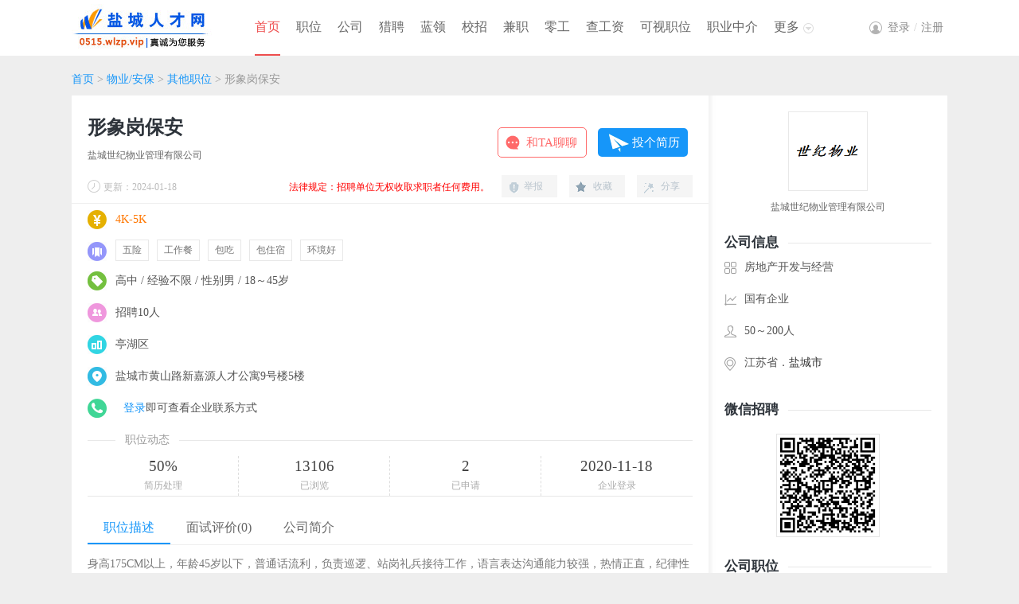

--- FILE ---
content_type: text/html; charset=utf-8
request_url: https://0515.wlzp.vip/zhaopin/job_208662.html
body_size: 30557
content:

<!DOCTYPE html>
<html>
<head>
    <title>盐城人才网→盐城世纪物业管理有限公司 招聘:形象岗保安</title>
    <meta name="keywords" content="盐城世纪物业管理有限公司,招聘:形象岗保安,盐城人才网" />
    <meta name="description" content="盐城世纪物业管理有限公司招聘形象岗保安,亭湖区形象岗保安招聘信息,内容包括: 职位描述,工资待遇,工作地点,岗位职责,面试评价等信息." />
    <meta http-equiv="Content-Type" content="text/html; charset=UTF-8" />
    <meta http-equiv="X-UA-Compatible" content="IE=EmulateIE7" />
    <link rel="stylesheet" type="text/css" href="https://static.wlzp.vip/css/header.css" />
    <link rel="stylesheet" type="text/css" href="https://static.wlzp.vip/css/style.css" />
    <link rel="stylesheet" type="text/css" href="https://static.wlzp.vip/css/browse/job.css" />
    <link rel="stylesheet" type="text/css" href="https://static.wlzp.vip/css/dialog.css" />
    <script type="text/javascript" src="https://static.wlzp.vip/script/pop_jquery.min.js"></script>
    <script type="text/javascript" src="https://static.wlzp.vip/script/layer/layer.js"></script>
    <script type="text/javascript" src="https://static.wlzp.vip/script/jquery.lazyload.js"></script>
    <script type="text/javascript" src="https://static.wlzp.vip/script/pop_dialog.js"></script>
</head>
<body class="bodybg">
<form name="myForm" method="post" action="./job_208662.html?Jobid=208662" id="myForm">
<input type="hidden" name="__VIEWSTATE" id="__VIEWSTATE" value="PJ5grPVDOAtyvngHtCe5mdlQU2vIrye5Zd4t76+PKKdqMkptASlnaXi1cABdDFfbAOpEt/QXPhJL0HGtrNpAe7B/NSZqq71ydEiadg9Qt+J0LHmm" />

<input type="hidden" name="__VIEWSTATEGENERATOR" id="__VIEWSTATEGENERATOR" value="A48BCB1C" />
<input type="hidden" name="__VIEWSTATEENCRYPTED" id="__VIEWSTATEENCRYPTED" value="" />
<!--页面顶部-->

<link rel="stylesheet" type="text/css" href="https://static.wlzp.vip/css/header.css" />
<div id="cTop">
    <div id="cTopbar">
    <div class="hTopleft"><a href="https://0515.wlzp.vip/"><img src="https://img.wlzp.vip/uploadfiles/other/citylogo/0515.jpg" alt="盐城人才网"></a></div>
    <div class="cTopmid">
    <ul>
        <li class="hli  over"><a href="/">首页</a></li>
        <li class="hli "><a href="/job/">职位</a></li>
        <li class="hli "><a href="/qiye/">公司</a></li>
        <li class="hli "><a href="/headhunt/">猎聘</a></li>
        <li class="hli "><a href="/lanling/">蓝领</a></li>
        <li class="hli "><a href="/campus/">校招</a></li>
        <li class="hli "><a href="/jianzhi/">兼职</a></li>
        <li class="hli "><a href="/quick/">零工</a></li>
        <li class="hli "><a href="/salary/">查工资</a></li>
        <li class="hli "><a href="/keshi/">可视职位</a></li>
        <li class="hli "><a href="/agent/">职业中介</a></li>
        <li><a class="hMore" href="javascript:void(0);">更多</a>
            <div class="hMoredown  fn-hide">
                <span><a href="/online/">网络招聘会</a></span>
                <span><a href="/exam/">职业测评</a></span>
                <span><a href="/comment/">企业点评</a></span>
                <span><a href="/interview/">面试评价</a></span>
            </div>
        </li>
        </ul>
    </div>
    <div class="hTopright"><!--右侧-->
        <div class="all">
            <div id="Header1_divLogin" class="divLogin">
                <a href="javascript:void(0);" onclick="toPersonHeadLogin()">登录<i>/</i>注册</a>
            </div>
            
            
        </div>
    </div>
</div>
</div>
<div id="hHead"></div>
<script type=text/javascript>
$(function () {
    $(".cTopmid li").hover(function () {
        $(this).find(".hMoredown").removeClass("fn-hide");
        $(this).find(".hMore").addClass("hMorecurrent");
    }, function () {
        $(this).find(".hMoredown").addClass("fn-hide");
        $(this).find(".hMore").removeClass("hMorecurrent");
    });
})
$(function () {
    $(".divUser div").hover(function () {
        $(this).find(".uMoredown").removeClass("fn-hide");
        $(this).find(".uMore").addClass("uMorecurrent");
    }, function () {
        $(this).find(".uMoredown").addClass("fn-hide");
        $(this).find(".uMore").removeClass("uMorecurrent");
    });
})
</script>
<!--页面主体-->
<div class="path">
    <a href="/">首页</a>  > <a href='/jobseek/jobtype_4600_0_2_1.aspx' target=_blank>物业/安保</a> > <a href='/jobseek/jobtype_4607_0_2_1.aspx' target=_blank>其他职位</a> > 形象岗保安
</div>
<div class="main1">
<div class="left">
    <div class="name">
        <div class="n1">
            <b>形象岗保安</b>
            <p><a href="/zhaopin/99301.html">盐城世纪物业管理有限公司</a></p>
        </div>
        <div class="n2">
            <a href="javascript:void(0);" class="btnChat" id="btn_Chat">和TA聊聊</a>
            <a href="javascript:void(0);" class="btnApply" id="btn_Apply" onClick="toApply()">投个简历</a>
            <input type="hidden" class="uuid" value="im-company-99301" />
            <input type="hidden" class="avatar" value="https://img.wlzp.vip//uploadfiles/company/logofile/2020/11/16/20201116100936794197.png" />
            <input type="hidden" class="name" value="盐城世纪物业管理有限公司" />
        </div>
    </div>
    <div class="date" id="date">
        <span>更新：2024-01-18</span>
        <ul>
        <li><a class="shareMore" href="javascript:void(0);">分享</a>
        <div class="shareMoredown  fn-hide">
            <div class="s1">
                <a href="https://sns.qzone.qq.com/cgi-bin/qzshare/cgi_qzshare_onekey?url=https://0515.wlzp.vip/touch/job_208662.aspx&title=形象岗保安"  rel="nofollow" target="_blank"><img src="/images/browse/share_qq.png" /></a>
            </div>
            <div class="s2">
                <a class="shareMores" href="javascript:void(0);"><img src="/images/browse/share_wx.png" /></a>
                <div class="shareMoredowns  fn-hide">
                    <b><img id="img_Touchcode" src="/images/public/qrcode.png" alt="形象岗保安" /></b>
                    <p>用微信扫一扫,分享到朋友圈</p>
                </div>
            </div>
        </div>
        </li>
        <li><a class="favButton" href="javascript:void(0);" onClick="toFavorite()">收藏</a></li>
        <li><a class="Report" href="javascript:void(0);" onClick="toReport()">举报</a></li>
        <li class="tishi">法律规定：招聘单位无权收取求职者任何费用。</li>
        </ul>
    </div>
    <!--基本信息-->
    <div class="basic"><ul>
        <li class="li1">4K-5K</li>
        <li class="li2"><i>五险</i><i>工作餐</i><i>包吃</i><i>包住宿</i><i>环境好</i></li>
        <li class="li3">高中 / 经验不限 / 性别男 / 18～45岁</li>
        <li class="li5">招聘10人</li>
        <li class="li7">亭湖区</li>
        <li class="li4">盐城市黄山路新嘉源人才公寓9号楼5楼</li>
        <!--联系电话-->
        <li class="li6">
        
        <div id="pan_Login">
	
            <span><a href="javascript:void(0);" id="btn_Login">登录</a> 即可查看企业联系方式</span>
        
</div>
        
        
        </li>
        </ul>
    </div>
    <!--职位动态-->
    <div class="nums">
        <div class="title"><span>职位动态</span></div>
        <div class="conte"><ul>
            <li><b>50%</b><p>简历处理</p></li>
            <li><b>13106</b><p>已浏览</p></li>
            <li><b>2</b><p>已申请</p></li>
            <li><b>2020-11-18</b><p>企业登录</p></li>
            </ul>
        </div>
    </div>
    <!--职位描述-->
    <div class="detail">
        <div class="title">
            <span id="al01" class="a101" onClick="asecBoard(1);">职位描述</span>
            <span id="al02" class="a102" onClick="asecBoard(2);">面试评价(0)</span>
            <span id="al03" class="a102" onClick="asecBoard(3);">公司简介</span>
        </div>
        <div class="conte">
            <div id="abx01" class="det"><!--职位描述-->身高175CM以上，年龄45岁以下，普通话流利，负责巡逻、站岗礼兵接待工作，语言表达沟通能力较强，热情正直，纪律性与责任性强，服从管理，遵纪守法，品行优良，退伍军人优先。</div>
            <div style="display:none" id="abx02" class="comment">
                <!--面试评价-->
                
                <div id="divEmpty" class="empty">
                    <p>还没有人对该职位评价哦！<br><a href="/zhaopin/interviews_99301.html">去看看该公司其他职位面试评价>></a></p>
                </div>
            </div>
            <div style="display:none" id="abx03" class="det"><!--公司简介-->世纪物业管理有限公司（以下简称「世纪物业」）隶属于江苏世纪新城投资控股集团有限公司，是世纪新城集团旗下全资子公司。世纪物业于2019年在盐城注册成立，是一家新兴的物业管理服务公司，辅助并战略性配合世纪新城集团在盐房地产业务。<br>世纪物业秉持“服务创造价值、品质成就未来”的企业愿景，以“拓展幸福空间，服务美好生活”为企业使命，践行“物有所依，业有所托”的服务承诺，将“一体（基础物业服务为根本）两翼（品质管理和管理规模为抓手）三驱（管控互联、资产运营、投资并购为驱动）”作为未来发展战略，为各行业客户提供规范化、精细化、专业化、定制化的服务。</div>
        </div>
    </div>
    <!--相似职位-->
    <div class="typejob">
    <div class="title"><b>相似职位</b></div>
    <div class="conte">
    <ul>
        <li class="li1"><img class="imglazy" src="https://img.wlzp.vip/uploadfiles/default/lazy.gif" data-src="https://img.wlzp.vip/uploadfiles/company/logofile/2020/11/16/20201116100936794197.png" /></li>
        <li class="li2"><a href="/zhaopin/job_208662.html" target="_blank">形象岗保安</a>
            <p>4K-5K</p>
            <i><a href="/zhaopin/99301.html" target="_blank">盐城世纪物业管理有限公司</a></i>
        </li>
        </ul>
    
    </div>
    </div>
</div>
<!--右侧-->
<div class="right">
<!--公司名称-->
<div class="comname">
    <div class="logo"><a href="/zhaopin/99301.html" target="_blank"><img src="https://img.wlzp.vip/uploadfiles/company/logofile/2020/11/16/20201116100936794197.png" id="img_ComLogoUrl" alt="盐城世纪物业管理有限公司" /></a></div>
    <div class="name"><a href="/zhaopin/99301.html" target="_blank">盐城世纪物业管理有限公司</a></div>
</div>
<!--公司信息-->
<div class="combasic">
    <div class="title"><b>公司信息</b></div>
    <span class="r1">房地产开发与经营</span>
    <span class="r2">国有企业</span>
    <span class="r3">50～200人</span>
    <span class="r4">江苏省．<a href="/qiye/?WorkPlace=1610" target="_blank">盐城市</a></span>
</div>
<!--工商信息-->

<!--微信招聘-->
<div class="wzp">
    <div class="title"><b>微信招聘</b></div>
    <div class="conte"><img id="img_Wzpcode" src="/images/public/qrcode.png" alt="盐城世纪物业管理有限公司" /></div>
</div>
<!--其他职位-->
<div class="otherjob">
    <div class="title"><b>公司职位</b></div>
    <div class="conte">
    <ul>
        <li class="li1"><a href="/zhaopin/job_208664.html" target=_blank>工程部主管</a></li>
        <li class="li2">6K-8K</li>
        </ul>
    
    </div>
</div>
</div>
</div>
<!--关闭窗口-->
<div class="main1">
<div class="left">
<div class="close">
    <input type="button" id="btnClose" class="btnclose" value="关闭窗口" />
</div>
</div><div class="right"></div>
</div>
<!--页面底部-->

<link rel="stylesheet" type="text/css" href="https://static.wlzp.vip/css/footer.css" />
<script type="text/javascript" src="https://static.wlzp.vip/script/layer/layer.js"></script>
<div id="footspace"></div>
<div id="foot">
    <div class="foot1"><a href="/About/About.aspx">关于网站</a> | <a href="/About/Statement.aspx">网站声明</a> | <a href="/About/Fee.aspx">收费标准</a> | <a href="/About/ads.aspx">相关证件</a> | <a href="/About/Link.aspx">友情链接</a> | <a href="/About/sitemap.aspx">网站地图</a> | <a href="/About/Service.aspx">客服中心</a> | <a href="/About/Contact.aspx">联系我们</a></div>
    <div class="foot2">Copyright 2026 网隆云计算有限公司 版权所有 <a href="https://beian.miit.gov.cn/" rel="nofollow"  target="_blank">苏ICP备11037435号-13</a> <script>var _hmt = _hmt || [];(function() {var hm = document.createElement("script");hm.src = "https://hm.baidu.com/hm.js?d9f10d9d2507fc2a1d930a90a02d9c4e";var s = document.getElementsByTagName("script")[0]; s.parentNode.insertBefore(hm, s);})();</script>
</div>
    <div class="foot3">招聘单位无权收取任何费用,请求职人员加强自我保护意识,按劳动法规保护自身权益,警惕虚假招聘,避免上当受骗</div>
</div>
<script type="text/javascript" src="https://static.wlzp.vip/script/hea_search.js"></script>
<input name="hid_Jobid" type="hidden" id="hid_Jobid" value="208662" />
<input name="hid_Comid" type="hidden" id="hid_Comid" value="99301" />
<input name="hid_WebUrl" type="hidden" id="hid_WebUrl" value="https://0515.wlzp.vip/" />
</form>
</body>
<script type="text/javascript">
    var Jobid = $("#hid_Jobid").val();
    var Comid = $("#hid_Comid").val();
    var WebUrl = $("#hid_WebUrl").val();

    //初始化
    $(document).ready(function () {
        //加载图片
        $("img.imglazy").lazyload({
            placeholder: "/uploadfiles/default/lazy.gif",
            effect: "fadeIn",
            threshold: 20
        });

        //微信招聘
        $("#img_Wzpcode").attr("src", "/Public/qrcode.aspx?param=" + WebUrl + "touch/wzp/index.aspx?comid=" + Comid + "&size=3");
    });

    //投简历
    function toApply() {
        // 判断登录
        $.ajax({
            url: "/public/ajax/person.aspx?action=islogin",
            type: "POST",
            data: {},
            beforeSend: function () { },
            dataType: "json",
            success: function (result) {
                if (result[0].Flag) {
                    // 已登录
                    addApply(Comid, Jobid);
                }
                else if (result[0].Msg == "COMPANY") {
                    // 企业已登录
                    layer.alert('您是企业用户，不能操作企业信息！', { icon: 2 }, function (index) {
                        layer.close(index);
                    });
                }
                else {
                    // 未登录
                    layer.open({
                        type: 2,
                        title: false,
                        closeBtn: 1,
                        shadeClose: false,
                        area: ['420px', '450px'],
                        content: ['/login/person.aspx?prevurl='],
                        end: function () {
                            addApply(Comid, Jobid);
                        }
                    });
                }
            },
            error: function () {
                layer.msg("操作过程出错！");
            }
        });
    }

    //投简历
    function addApply(Comid, Jobid) {
        $.ajax({
            url: "/public/ajax/person.aspx?action=islogin",
            type: "POST",
            data: {},
            beforeSend: function () { },
            dataType: "json",
            success: function (result) {
                if (result[0].Flag) {
                    // 已登录
                    $.ajax({
                        url: "/public/ajax/personlist.aspx?action=addapply",
                        type: "POST",
                        data: { Comid: Comid, Jobid: Jobid, ApplySign: "0" },
                        beforeSend: function () { },
                        dataType: "json",
                        success: function (result) {
                            if (result[0].Flag) {
                                layer.alert('投递成功！', { icon: 1 }, function (index) {
                                    location.href = window.location.href;
                                });
                            }
                            else {
                                if (result[0].Msg == "LOGIN") {
                                    // 未登录
                                    layer.open({
                                        type: 2,
                                        title: false,
                                        closeBtn: 1,
                                        shadeClose: false,
                                        area: ['420px', '450px'],
                                        content: ['/login/person.aspx?prevurl='],
                                        end: function () {
                                            addApply(Comid, Jobid);
                                        }
                                    });
                                }
                                else if (result[0].Msg == "CREATE") {
                                    layer.alert('请创建简历后再投递！', { icon: 2 }, function (index) {
                                        location.href = "/resume/create.aspx";
                                    });
                                }
                                else if (result[0].Msg == "LEVEL") {
                                    layer.alert('请完善简历后再投递！', { icon: 2 }, function (index) {
                                        location.href = "/resume/res_resume_update.aspx?resid=" + result[0].Resid;
                                    });
                                }
                                else {
                                    layer.msg(result[0].Msg);
                                }
                            }
                        },
                        error: function () {
                            layer.msg("操作过程出错！");
                        }
                    })
                }
            },
            error: function () {
                layer.msg("操作过程出错！");
            }
        });
    }

    //聊一聊
    $("#btn_Chat").on("click", function () {
        var thisButton = $(this);
        var uuid = thisButton.siblings(".uuid").val();
        var name = thisButton.siblings(".name").val();
        var avatar = thisButton.siblings(".avatar").val();
        var friend = {
            uuid: uuid, name: name, avatar: avatar
        };

        // 判断登录
        $.ajax({
            url: "/public/ajax/person.aspx?action=islogin",
            type: "POST",
            data: {},
            beforeSend: function () { },
            dataType: "json",
            success: function (result) {
                if (result[0].Flag) {
                    // 已登录
                    openChat(uuid, name, avatar);
                }
                else if (result[0].Msg == "COMPANY") {
                    // 企业已登录
                    layer.alert('您是企业用户，不能操作企业信息！', { icon: 2 }, function (index) {
                        layer.close(index);
                    });
                }
                else {
                    // 未登录
                    layer.open({
                        type: 2,
                        title: false,
                        closeBtn: 1,
                        shadeClose: false,
                        area: ['420px', '450px'],
                        content: ['/login/person.aspx?prevurl='],
                        end: function () {
                            openChat(uuid, name, avatar);
                        }
                    });
                }
            },
            error: function () {
                layer.msg("操作过程出错！");
            }
        });
    })

    //联系方式
    $("#btn_Login").on("click", function () {
        // 判断登录
        $.ajax({
            url: "/public/ajax/person.aspx?action=islogin",
            type: "POST",
            data: {},
            beforeSend: function () { },
            dataType: "json",
            success: function (result) {
                if (result[0].Flag) {
                    // 已登录
                }
                else if (result[0].Msg == "COMPANY") {
                    // 企业已登录
                    layer.alert('您是企业用户，不能操作企业信息！', { icon: 2 }, function (index) {
                        layer.close(index);
                    });
                }
                else {
                    // 未登录
                    openLogin(window.location.href);
                }
            },
            error: function () {
                layer.msg("操作过程出错！");
            }
        });
    })

    //收藏职位
    function toFavorite() {
        // 判断登录
        $.ajax({
            url: "/public/ajax/person.aspx?action=islogin",
            type: "POST",
            data: {},
            beforeSend: function () { },
            dataType: "json",
            success: function (result) {
                if (result[0].Flag) {
                    // 已登录
                    addFavorite(Comid, Jobid);
                }
                else if (result[0].Msg == "COMPANY") {
                    // 企业已登录
                    layer.alert('您是企业用户，不能操作企业信息！', { icon: 2 }, function (index) {
                        layer.close(index);
                    });
                }
                else {
                    // 未登录
                    layer.open({
                        type: 2,
                        title: false,
                        closeBtn: 1,
                        shadeClose: false,
                        area: ['420px', '450px'],
                        content: ['/login/person.aspx?prevurl='],
                        end: function () {
                            addFavorite(Comid, Jobid);
                        }
                    });
                }
            },
            error: function () {
                layer.msg("操作过程出错！");
            }
        });
    }

    //收藏职位
    function addFavorite(Comid, Jobid) {
        $.ajax({
            url: "/public/ajax/person.aspx?action=islogin",
            type: "POST",
            data: {},
            beforeSend: function () { },
            dataType: "json",
            success: function (result) {
                if (result[0].Flag) {
                    // 已登录
                    $.ajax({
                        url: "/public/ajax/personlist.aspx?action=addfavorite",
                        type: "POST",
                        data: { Comid: Comid, Jobid: Jobid },
                        beforeSend: function () { },
                        dataType: "json",
                        success: function (result) {
                            if (result[0].Flag) {
                                layer.alert('收藏成功！', { icon: 1 }, function (index) {
                                    layer.closeAll();
                                });
                            }
                            else {
                                if (result[0].Msg == "LOGIN") {
                                    // 未登录
                                    layer.open({
                                        type: 2,
                                        title: false,
                                        closeBtn: 1,
                                        shadeClose: false,
                                        area: ['420px', '450px'],
                                        content: ['/login/person.aspx?prevurl='],
                                        end: function () {
                                            addFavorite(Comid, Jobid);
                                        }
                                    });
                                }
                                else {
                                    layer.msg(result[0].Msg);
                                }
                            }
                        },
                        error: function () {
                            layer.msg("操作过程出错！");
                        }
                    })
                }
            },
            error: function () {
                layer.msg("操作过程出错！");
            }
        });
    }

    //举报
    function toReport() {
        // 判断登录
        $.ajax({
            url: "/public/ajax/person.aspx?action=islogin",
            type: "POST",
            data: {},
            beforeSend: function () { },
            dataType: "json",
            success: function (result) {
                if (result[0].Flag) {
                    // 已登录
                    openReport(Comid, Jobid);
                }
                else if (result[0].Msg == "COMPANY") {
                    // 企业已登录
                    layer.alert('您是企业用户，不能操作企业信息！', { icon: 2 }, function (index) {
                        layer.close(index);
                    });
                }
                else {
                    // 未登录
                    layer.open({
                        type: 2,
                        title: false,
                        closeBtn: 1,
                        shadeClose: false,
                        area: ['420px', '450px'],
                        content: ['/login/person.aspx?prevurl='],
                        end: function () {
                            openReport(Comid, Jobid);
                        }
                    });
                }
            },
            error: function () {
                layer.msg("操作过程出错！");
            }
        });
    }

    // 登录窗口
    function openLogin(prevurl) {
        layer.open({
            type: 2,
            title: false,
            closeBtn: 1,
            shadeClose: false,
            area: ['420px', '450px'],
            content: ['/login/person.aspx?prevurl=' + prevurl],
            end: function () {
            }
        });
    }

    //举报窗口
    function openReport(Comid, Jobid) {
        $.ajax({
            url: "/public/ajax/person.aspx?action=islogin",
            type: "POST",
            data: {},
            beforeSend: function () { },
            dataType: "json",
            success: function (result) {
                if (result[0].Flag) {
                    // 已登录
                    layer.open({
                        type: 2,
                        title: '举报企业',
                        closeBtn: 1,
                        area: ['500px', '500px'],
                        content: ['/browse/com_report.aspx?Comid='+ Comid +'&Jobid='+ Jobid],
                        end: function () {
                        }
                    });
                }
            },
            error: function () {
                layer.msg("操作过程出错！");
            }
        });
    }

    //聊天窗口
    function openChat(uuid, name, avatar) {
        $.ajax({
            url: "/public/ajax/person.aspx?action=islogin",
            type: "POST",
            data: {},
            beforeSend: function () { },
            dataType: "json",
            success: function (result) {
                if (result[0].Flag) {
                    // 已登录
                    layer.open({
                        type: 2,
                        title: false,
                        closeBtn: 0,
                        scrollbar: false,
                        area: ['600px', '700px'],
                        content: ['/public/chat/person.aspx?uuid=' + uuid + '&name=' + name + '&avatar=' + avatar],
                        end: function () {
                        }
                    });
                }
            },
            error: function () {
                layer.msg("操作过程出错！");
            }
        });
    }

    function asecBoard(n) {
        for (i = 1; i < 4; i++) {
            eval("document.getElementById('al0" + i + "').className='a102'");
            eval("document.getElementById('abx0" + i + "').style.display='none'");
        }
        eval("document.getElementById('al0" + n + "').className='a101'");
        eval("document.getElementById('abx0" + n + "').style.display='block'");
    }


    $(function () {
        $("#date ul li").hover(function () {
            $(this).find(".shareMoredown").removeClass("fn-hide");
            $(this).find(".shareMore").addClass("shareMorecurrent");
        }, function () {
            $(this).find(".shareMoredown").addClass("fn-hide");
            $(this).find(".shareMore").removeClass("shareMorecurrent");
        });
    })

    $(function () {
        $("#date ul li .s2").hover(function () {
            $(this).find(".shareMoredowns").removeClass("fn-hide");
            $(this).find(".shareMores").addClass("shareMorecurrents");
            //展示二维码
            $("#img_Touchcode").attr("src", "/public/qrcode.aspx?param=" + WebUrl + "touch/job_" + Jobid + ".aspx&size=3");
        }, function () {
            $(this).find(".shareMoredowns").addClass("fn-hide");
            $(this).find(".shareMores").removeClass("shareMorecurrents");
        });
    })

    $("#btnReport").click(function () { //举报
        div_Show("举报企业", this.href);
        this.blur();
        return false;
    })

    //关闭
    $("#btnClose").on("click", function () {
        window.close();
    })
</script>
</html>


--- FILE ---
content_type: text/css
request_url: https://static.wlzp.vip/css/browse/job.css
body_size: 2764
content:
.listbody{ width:100%; height:101%; background-color:#eee; }

/* 路径 */
.path{ margin:auto; width:1100px; height:40px; line-height:40px; color:#999; text-align:left; margin-top:10px; }
.path a{ color:#1696F9; }

/* 主体 */
.main1{ margin:auto; width:1100px; height:auto; text-align:left; background: url(/images/browse/company/jobbg.png) top center repeat-y;background-color:#FFF;overflow:hidden; }

/* 主体左侧 */
.main1 .left{ float:left; width:810px; height:auto; }
.main1 .left .name{ float:left; width:760px;height:auto; padding:20px; padding-bottom:5px; }
.main1 .left .name .n1{ float:left; width:515px;height:auto; }
.main1 .left .name .n1 b{ float:left; width:515px; line-height:40px;font-size:18pt; color:#2E343B; }
.main1 .left .name .n1 p{ float:left; width:515px; line-height:30px; font-size:12px; }
.main1 .left .name .n1 p a{ color:#666; }
.main1 .left .name .n1 p a:hover{ color:#1696F9; }

.main1 .left .name .n2{ float:left; width:245px;height:auto; padding-top:20px; }
.main1 .left .name .n2 .btnChat{ display:inline-block; width:75px; line-height:36px;font-size:15px; background:url(/images/browse/chat.png) 7px center no-repeat; background-color:#FFF;color:#FF6A6A; border:1px #FF6A6A solid; padding-left:35px; cursor:pointer;border-radius:5px; margin-right:10px; }
.main1 .left .name .n2 .btnChat:link{ color:#FF6A6A; }
.main1 .left .name .n2 .btnChat:hover{ background-color:#FFF;color:#FF6A6A; }

.main1 .left .name .n2 .btnApply{ display:inline-block; width:70px; line-height:36px;font-size:15px; background:url(/images/browse/company/apply.png) 13px center no-repeat; background-color:#1696F9;color:#FFF; padding-left:43px; cursor:pointer;border-radius:5px; }
.main1 .left .name .n2 .btnApply:link{ color:#FFF; }
.main1 .left .name .n2 .btnApply:hover{ background:url(/images/browse/company/apply.png) 13px center no-repeat; background-color:#34A6FA;color:#FFF; }



/* 时间和分享 */
.main1 .left .date{ float:left; width:760px; height:30px; padding:5px 20px; margin-top:0px; border-bottom:1px #EEE solid;font-size:12px;  }
.main1 .left .date span{ float:left; width:210px; line-height:30px;background:url(/images/browse/t3.png) 0px 6px no-repeat; padding-left:20px; color:#BBB;  }
.main1 .left .date ul{ float:left; width:530px; line-height:30px; }
.main1 .left .date ul li{ float:right;width:auto; line-height:30px; margin-left:15px; font-size:12px;display:inline; position: relative; }
.main1 .left .date a{ color:#AAA; }
.main1 .left .date ul li a.favButton{ float:left; width:70px; line-height:28px;position: relative; display: block; background:url(/images/browse/company/fav0.png) 8px 8px no-repeat; background-color:#F5F5F5; color:#B8C3CC;text-indent:30px;cursor: pointer; }
.main1 .left .date ul li a.favButton:hover{ background:url(/images/browse/company/fav1.png) 8px 8px no-repeat; background-color:#00AADB; color:#FFF;}
.main1 .left .date ul li a.Report{ float:left; width:70px; line-height:28px;position: relative; display: block; background:url(/images/browse/company/report0.png) 8px 8px no-repeat; background-color:#F5F5F5; color:#B8C3CC;text-indent:28px;cursor: pointer; }
.main1 .left .date ul li a.Report:hover{ background:url(/images/browse/company/report1.png) 8px 8px no-repeat; background-color:#00AADB; color:#FFF;}
.main1 .left .date ul .tishi{ color:#f00; }

.main1 .left .date ul li a.shareMore{ float:left; width:70px; line-height:28px;position: relative; display: block; background:url(/images/browse/company/share0.png) 8px 8px no-repeat; background-color:#F5F5F5; color:#B8C3CC; text-indent:30px;cursor: pointer; }
.main1 .left .date ul li a.shareMore:hover{ background:url(/images/browse/company/share1.png) 8px 8px no-repeat; background-color:#00AADB; color:#FFF;}
.main1 .left .date ul li a.shareMorecurrent { width:70px;height:30px; }
.main1 .left .shareMoredown { z-index: 2; position: absolute; background: #E45B00;top:28px;left:0px; width:70px; height:30px;background-color:#FFF; border:1px #DDD solid; padding:5px 5px; }
.main1 .left .shareMoredown .s1 { float:left; width:35px; height:30px; line-height:30px; }
.main1 .left .shareMoredown .s2 { float:left; width:35px; height:30px; line-height:30px; }
.main1 .left .date ul li a.shareMores{ float:left; width:35px; line-height:30px;position: relative; display: block;cursor: pointer; }
.main1 .left .date ul li a.shareMores:hover{}
.main1 .left .date ul li a.shareMorecurrents { width:70px;height:30px; }
.main1 .left .shareMoredowns { z-index:100; position: absolute; background: #E45B00;top:40px;left:-85px; width:180px; height:auto;background-color:#FFF; border:1px #DDD solid; padding:10px 0px; overflow:hidden; }
.main1 .left .shareMoredowns b{ float:left; width:180px; height:auto; padding:0px 0px; text-align:center;}
.main1 .left .shareMoredowns p{ float:left; width:180px; height:auto; line-height:20px; padding:0px 0px; text-align:center; font-size:12px;color:#999;} 



/* 基本信息 */
.main1 .left .basic{ float:left; width:770px;height:auto; padding:0px 20px; }
.main1 .left .basic ul li{ float:left; width:735px;height:auto; line-height:30px; margin:5px 0px; padding-left:35px; color:#555; }
.main1 .left .basic ul .li1{ background:url(/images/browse/m1.png) 0px 3px no-repeat;color:#FF7700;  }
.main1 .left .basic ul .li2{ background:url(/images/browse/m2.png) 0px 3px no-repeat; }
.main1 .left .basic ul .li2 i{ float:left;width:auto; line-height:25px;padding:0px 8px; border:1px #E8E8E8 solid; margin-right:10px;font-style:normal; white-space: nowrap; color:#777; font-size:12px; }
.main1 .left .basic ul .li3{ background:url(/images/browse/m3.png) 0px 3px no-repeat; }
.main1 .left .basic ul .li4{ background:url(/images/browse/m4.png) 0px 3px no-repeat; }
.main1 .left .basic ul .li4 i{ font-style:normal; margin-left:10px; color:#999; }
.main1 .left .basic ul .li5{ background:url(/images/browse/m5.png) 0px 3px no-repeat; }
.main1 .left .basic ul .li7{ background:url(/images/browse/m7.png) 0px 3px no-repeat; }

/* 联系电话 */
.main1 .left .basic ul .li6{ background:url(/images/browse/m6.png) 0px 3px no-repeat; }
.main1 .left .basic ul .li6 span{ float:left; width:auto; line-height:30px;}
.main1 .left .basic ul .li6 span b{ float:left; width:auto; line-height:30px; font-size:14pt; color:#F50; }
.main1 .left .basic ul .li6 span a{ float:left; width:auto; line-height:30px; margin-left:10px; color:#1696F9; }
.main1 .left .basic ul .li6 span a:hover{ color:#3F74C2; }
.main1 .left .basic ul .li6 span i{ float:left; width:auto; line-height:30px; margin-left:10px; font-style:normal; color:#AAA; font-size:12px; }
.main1 .left .basic ul .li6 p{ float:left; width:735px; line-height:25px; color:#999;  }


/* 职位动态 */
.main1 .left .nums{ float:left; width:760px;height:auto; margin:0px 20px;border-bottom:1px #E8E8E8 solid; }
.main1 .left .nums .title{ float:left; width:760px;height:40px;background:url(/images/browse/company/line.png) 0px 20px repeat-x;  }
.main1 .left .nums .title span{ float:left; width:80px;height:40px; line-height:40px; background-color:#FFF; margin-left:35px;color:#999; text-align:center; }
.main1 .left .nums .conte{ float:left; width:760px;height:auto; }
.main1 .left .nums .conte ul{ float:left; width:760px; height:auto; }
.main1 .left .nums .conte ul li{ float:left; width:189px; height:auto; border-right:1px #DDD dashed; text-align:center; }
.main1 .left .nums .conte ul li b{ float:left; width:189px; height:25px; line-height:25px; font-size:14pt; font-weight:normal; color:#444; }
.main1 .left .nums .conte ul li p{ float:left; width:189px; height:25px; line-height:25px; color:#AAA; font-size:12px; }
.main1 .left .nums .conte ul li:last-child{border-right:0;}


/* 职位描述 */
.main1 .left .detail{ float:left; width:760px;height:auto; margin:0px 20px; margin-top:20px; }
.main1 .left .detail .title{ float:left; width:760px;height:40px; border-bottom:1px #EEE solid;text-align:center;font-size:16px;  }
.a101 { float:left;width:auto; height:38px; line-height:38px; border-bottom:2px #1696F9 solid; padding:0px 20px;color: #1696F9;cursor:pointer}
.a102 { float:left;width:auto; height:38px; line-height:38px; border-bottom:2px #FFFFFF solid; padding:0px 20px;color: #666;cursor:pointer}
.main1 .left .detail .conte{ float:left; width:760px;height:auto; }
.main1 .left .detail .conte .det{ float:left; width:760px;height:auto; padding:10px 0px; line-height:28px; color:#777; }

/* 面试评价 */
.main1 .left .comment{ float:left; width:760px;height:auto;}
.main1 .left .comment ul{ float:left; width:760px;height:auto; padding:15px 0px; border-bottom:1px #DDD dashed; }
.main1 .left .comment ul .li1{ float:left; width:90px;height:auto; padding-top:10px;}
.main1 .left .comment ul .li1 b{ float:left; width:90px;height:70px; text-align:center;}
.main1 .left .comment ul .li1 b img{ width:60px;height:60px; border:1px #E8E8E8 solid;border-radius:100%; }
.main1 .left .comment ul .li1 p{ float:left; width:90px;height:30px; line-height:30px; font-size:12px; text-align:center; color:#999; }
.main1 .left .comment ul .li2{ float:left; width:670px;height:auto; color:#999;}
.main1 .left .comment ul .li2 .s1{ float:left; width:670px;height:40px;}
.main1 .left .comment ul .li2 .s1 b{ float:left; width:470px; line-height:40px; font-weight:normal; }
.main1 .left .comment ul .li2 .s1 p{ float:left; width:200px; line-height:40px;  text-align:right; }
.main1 .left .comment ul .li2 .s2{ float:left; width:670px; height:30px; line-height:30px; }
.main1 .left .comment ul .li2 .s2 b{ float:left; width:auto; height:30px; line-height:30px; font-weight:normal; }
.main1 .left .comment ul .li2 .s2 i{ float:left; width:auto; height:30px; line-height:30px; font-style:normal;margin-right:15px; }
.main1 .left .comment ul .li2 .s2 p{ float:left; width:120px; height:19px; margin-top:4px; margin-right:15px;background:url(/Images/star/bigstar0.png) no-repeat;}
.main1 .left .comment ul .li2 .s2 p em{ float:left; width:120px; height:19px;background:url(/Images/star/bigstar1.png) no-repeat;}
.main1 .left .comment ul .li2 .s3{ float:left; width:670px; height:auto;line-height:40px; }
.main1 .left .comment ul .li2 .s3 i{ float:left;width:auto; line-height:25px;padding:0px 8px; border:1px #DDD solid; margin:10px 0px;margin-right:10px;font-style:normal; white-space: nowrap; color:#555; font-size:14px;border-radius:10px; }
.main1 .left .comment ul .li2 .s4{ float:left; width:670px;height:auto;}
.main1 .left .comment ul .li2 .s4 b{ float:left; width:670px; line-height:30px;color:#999; font-weight:normal; }
.main1 .left .comment ul .li2 .s4 p{ float:left; width:670px; line-height:25px;color:#555;  }
.main1 .left .comment .more{ float:left; width:760px;height:40px; line-height:40px; text-align:center;}
.main1 .left .comment .more a{ color:#1696F9;}


/* 相似职位 */
.main1 .left .typejob{ float:left; width:780px;height:auto; margin-left:20px; padding:10px 0px;}
.main1 .left .typejob .title{ float:left; width:760px; height:40px; line-height:40px;background: url(/images/browse/company/line.png) 0px 20px  repeat-x; }
.main1 .left .typejob .title b{ float:left; width:90px; height:40px; line-height:40px;font-size:13pt; color:#2E343B; background-color:#FFF; font-weight:normal; }
.main1 .left .typejob .conte{ float:left; width:780px; height:auto; padding:5px 0px;}
.main1 .left .typejob .conte ul{ float:left; width:235px; height:auto; margin-right:10px; margin-bottom:10px; padding:5px 5px; border:1px #EEE solid; }
.main1 .left .typejob .conte ul:hover{ border:1px #EEE solid; }
.main1 .left .typejob .conte ul .li1{ float:left; width:70px; height:auto; padding-top:5px; }
.main1 .left .typejob .conte ul .li1 img{ width:58px; height:58px; border:1px #FFF solid; }
.main1 .left .typejob .conte ul .li2{ float:left; width:160px; height:auto;}
.main1 .left .typejob .conte ul .li2 a{ float:left; width:100%; line-height:25px; color:#1696F9; }
.main1 .left .typejob .conte ul .li2 p{ float:left; width:100%; line-height:20px; color:#F70; font-size:12px; }
.main1 .left .typejob .conte ul .li2 i{ float:left; width:100%; line-height:20px; font-style:normal; font-size:12px; }
.main1 .left .typejob .conte ul .li2 i a{ color:#999;}


/* 主体右侧 */
.main1 .right{ float:right; width:280px; height:auto; }
.main1 .right .title{ float:left; width:260px; height:40px; line-height:40px;background: url(/images/browse/company/line.png) 0px 20px  repeat-x; }
.main1 .right .title b{ float:left; width:80px; height:40px; line-height:40px;font-size:13pt; color:#2E343B; background-color:#FFF; font-weight:bold; }

/* 公司名称 */
.main1 .comname{ float:left; width:260px; height:auto; margin-top:20px;}
.main1 .comname .logo{ float:left;width:260px; height:100px; text-align:center; }
.main1 .comname .logo img{ width:98px; height:98px;  border:1px #E8E8E8 solid; }
.main1 .comname .name{ float:left;width:260px; line-height:40px; text-align:center; font-size:12px; margin-bottom:5px; }
.main1 .comname .name a{ color:#666; }

/* 公司信息 */
.main1 .combasic{ float:left; width:260px; height:auto; margin-top:0px; }
.main1 .combasic  span{ float:left;width:235px; height:40px; color:#555; padding-left:25px; }
.main1 .combasic  .r1{ background: url(/images/browse/company/r1.png) 0px 4px no-repeat; }
.main1 .combasic  .r2{ background: url(/images/browse/company/r2.png) 0px 4px no-repeat; }
.main1 .combasic  .r3{ background: url(/images/browse/company/r3.png) 0px 4px no-repeat; }
.main1 .combasic  .r4{ background: url(/images/browse/company/r4.png) 0px 4px no-repeat; }

/* 工商信息 */
.main1 .industry{ float:left; width:260px; height:auto;margin-top:0px; }
.main1 .industry .conte{ float:left; width:260px; height:auto; padding:0px 0px; }
.main1 .industry .conte .i1{ float:left;width:260px; height:40px; }
.main1 .industry .conte .i1 span{ float:left;width:40px; line-height:40px; color:#888; }
.main1 .industry .conte .i1 p{ float:left;width:200px; line-height:40px; color:#333;overflow: hidden;white-space: nowrap; text-overflow: ellipsis; }
.main1 .industry .conte .i2{ float:left;width:260px; height:auto; margin-top:5px; }
.main1 .industry .conte .i2 span{ float:left;width:130px; height:auto; }
.main1 .industry .conte .i2 span img{ width:123px; height:48px; border:1px #eee solid; }
.main1 .industry .conte .i2 p{ float:right;width:120px; height:auto; line-height:25px; color:#777; }
.main1 .industry .conte .i2 p a{ color:#1696F9; }

/* 微信 */
.main1 .wzp{ float:left; width:260px; height:auto; margin-top:10px;}
.main1 .wzp .conte{ float:left; width:260px; height:auto; padding:10px 0px; text-align:center; }
.main1 .wzp .conte img{ width:120px; height:120px; border:1px #E5E5E5 solid; padding:4px; }

/* 其他职位 */
.main1 .right .otherjob{ float:left; width:260px;height:auto;}
.main1 .right .otherjob .conte{ float:left; width:260px; height:auto; padding:0px 0px;}
.main1 .right .otherjob .conte ul{ float:left; width:260px; height:auto; padding:5px 0px; border-bottom:1px #EEE dashed; }
.main1 .right .otherjob .conte ul .li1{ float:left; width:260px; height:25px; line-height:25px; }
.main1 .right .otherjob .conte ul .li1 a{ color:#1696F9;}
.main1 .right .otherjob .conte ul .li2{ float:left; width:260px; height:25px; line-height:25px; color:#999; font-size:12px; }

/* 底部按钮 */
.footbg{ width:100%; height:45px;z-index:999;margin-right:0px;margin-bottom:0px; text-align:center;font-size:16px; }
.footbg .conte{ margin:auto; width:100%;  height:80px; }
.footbg .conte a{ margin:0px 10px; }
.footbg .conte .down{ display:inline-block; width:140px; line-height:45px;background-color:#ee4e4e;color:#fff;background: url(/images/browse/down.png) 135px center no-repeat; text-align:left; padding-left:30px;cursor:pointer;border-radius:3px; }
.footbg .conte .down:link{ background-color:#ee4e4e;color:#fff; }
.footbg .conte .down:hover{ background-color:#ee4e4e;color:#fff; }

.btnlist{ position:fixed;z-index:99;bottom:0; left:0; width:100%; height:35px; padding:10px 0px; background:url(/images/list/tm.png) 0px 0px repeat;text-align:center; }
.btnlist .cls{ display:inline-block; width:auto; line-height:35px;font-size:16px; color:#fff; background-color:#e14e4e; padding:0px 25px; margin-right:20px;cursor:pointer; border-radius:5px;border:none;outline:none; }
.btnlist .cls:hover{ color: #fff;background-color:#e13e3e; }
.btnlist .selected{ display:inline-block; width:auto; line-height:35px; font-size:16px; color:#fff; }
.btnlist .selected i{ color:#ff0; font-style:normal; margin:0px 3px; font-size:18px; }









--- FILE ---
content_type: text/css
request_url: https://static.wlzp.vip/css/footer.css
body_size: 620
content:

#foot{ width:100%; height:auto; margin:auto;background-color:#FFF; border-top:1px #DDD solid; overflow:hidden; }
.foot1{ width:980px; margin:auto; height:28px; line-height:28px; text-align:center; color:#AAA; margin-top:10px; }
.foot2{ width:980px; margin:auto; height:28px; line-height:28px; text-align:center; color:#666;}
.foot3{ width:980px; margin:auto; height:28px; line-height:28px; text-align:center; color:#666; margin-bottom:20px;}

.foot1 a,.foot2 a{ color:#666; }
.foot1 a:hover,.foot2 a:hover{ color:#FF0000; }

#footspace{ width:100%; height:40px; overflow:hidden }
#foot_copyright{ margin:auto;width:1200px; height:50px; line-height:50px; text-align:center; color:#AAA;border-top:1px #EEE solid;overflow:hidden; }
#foot_copyright a{ color:#AAA; }


--- FILE ---
content_type: application/javascript
request_url: https://static.wlzp.vip/script/pop_dialog.js
body_size: 1357
content:
// ==========================
//     Copyright BOOJOB
//===========================

function div_Show(caption, url) {
	try {
		$("body").append("<div id='div_overlay'></div><div id='div_window'></div>");
		$(window).resize(div_position);
		$("body").append("<div id='div_load'><div id='div_loadContent'><img src='/images/pop/loading.gif' /></div></div>");
		$("#div_overlay").show();
		var urlString = /.aspx|.jpg|.jpeg|.png|.gif|.html/g;
		var urlType = url.match(urlString);
		
		if(urlType == '.aspx' || urlType == '.html')
		{
		    //��ʾҳ��
			var queryString = url.replace(/^[^\?]+\??/,'');
			var params = parseQuery( queryString );
			
			div_WIDTH = (params['width']*1) + 30;
			div_HEIGHT = (params['height']*1) + 40;
			ajaxContentW = div_WIDTH - 30;
			ajaxContentH = div_HEIGHT - 60;
			$("#div_window").append("<div id='div_closeAjaxWindow'><span>"+ caption +"</span><a href='#' id='div_closeWindowButton'><img src='/images/pop/close.gif' /></a></div><div id='div_ajaxContent' style='width:"+ajaxContentW+"px;height:"+ajaxContentH+"px;'></div>");
			$("#div_closeWindowButton").click(div_remove);
			
			$("#div_ajaxContent").load(url, function(){
			    div_position();
			    $("#div_load").remove();
			    $("#div_window").slideDown("normal");
			});
		}
		
		if(urlType == '.jpg' || urlType == '.jpeg' || urlType == '.png' || urlType == '.gif')
		{
            //��ʾͼƬ
			var imgPreloader = new Image();
			imgPreloader.onload = function(){

			// Resizing large images added by Christian Montoya
			var de = document.documentElement;
			var x = (self.innerWidth || (de&&de.clientWidth) || document.body.clientWidth) - 50;
			var y = (self.innerHeight || (de&&de.clientHeight) || document.body.clientHeight) - 80;
			if(imgPreloader.width > x) { 
				imgPreloader.height = imgPreloader.height * (x/imgPreloader.width); 
				imgPreloader.width = x; 
				if(imgPreloader.height > y) { 
					imgPreloader.width = imgPreloader.width * (y/imgPreloader.height); 
					imgPreloader.height = y; 
				}
			} 
			else if(imgPreloader.height > y) { 
				imgPreloader.width = imgPreloader.width * (y/imgPreloader.height); 
				imgPreloader.height = y; 
				if(imgPreloader.width > x) { 
					imgPreloader.height = imgPreloader.height * (x/imgPreloader.width); 
					imgPreloader.width = x;
				}
			}
			// End Resizing
            
			div_WIDTH = imgPreloader.width + 16;
			div_HEIGHT = imgPreloader.height + 48;
			if(imgPreloader.width < 95){ div_WIDTH = 114; }
			if(imgPreloader.height < 80){ div_HEIGHT = 128; }
			
			$("#div_window").append("<div id='div_ImageContent' style='width:auto;height:auto;'><img id='div_Image' src='"+url+"' width='"+imgPreloader.width+"' height='"+imgPreloader.height+"' alt='"+caption+"'/>"+ "<div id='div_closeAjaxWindow'><span>"+caption+"</span><a href='#' id='div_closeWindowButton'><img src=/images/pop/close.gif /></a></div></div>"); 
			$("#div_closeWindowButton").click(div_remove);
			$("#div_Image").click(div_remove); // close when image clicked added by Christian Montoya
			div_position();
			$("#div_load").remove();
			$("#div_window").slideDown("normal");
			}
	  
			imgPreloader.src = url;
		}
		
	} catch(e) {
		alert( e );
	}
}


function div_remove() //�ر�
{
	$("#div_window").fadeOut("fast",function(){$('#div_window,#div_overlay,#div_load').remove();}); 
	return false;
}

function div_position() {
	var de = document.documentElement;
	var w = self.innerWidth || (de&&de.clientWidth) || document.body.clientWidth;
	var h = self.innerHeight || (de&&de.clientHeight) || document.body.clientHeight;
  
  	if (window.innerHeight && window.scrollMaxY) {	
		yScroll = window.innerHeight + window.scrollMaxY;
	} else if (document.body.scrollHeight > document.body.offsetHeight){ // all but Explorer Mac
		yScroll = document.body.scrollHeight;
	} else { // Explorer Mac...would also work in Explorer 6 Strict, Mozilla and Safari
		yScroll = document.body.offsetHeight;
  	}
	
	$("#div_window").css({width:div_WIDTH+"px",height:div_HEIGHT+"px",
	left: ((w - div_WIDTH)/2)+"px", top: ((h - div_HEIGHT)/2)+"px" });
	$("#div_overlay").css("height",yScroll +"px");
}

function parseQuery ( query ) {
   var Params = new Object ();
   if ( ! query ) return Params; // return empty object
   var Pairs = query.split(/[;&]/);
   for ( var i = 0; i < Pairs.length; i++ ) {
      var KeyVal = Pairs[i].split('=');
      if ( ! KeyVal || KeyVal.length != 2 ) continue;
      var key = unescape( KeyVal[0] );
      var val = unescape( KeyVal[1] );
      val = val.replace(/\+/g, ' ');
      Params[key] = val;
   }
   return Params;
}
